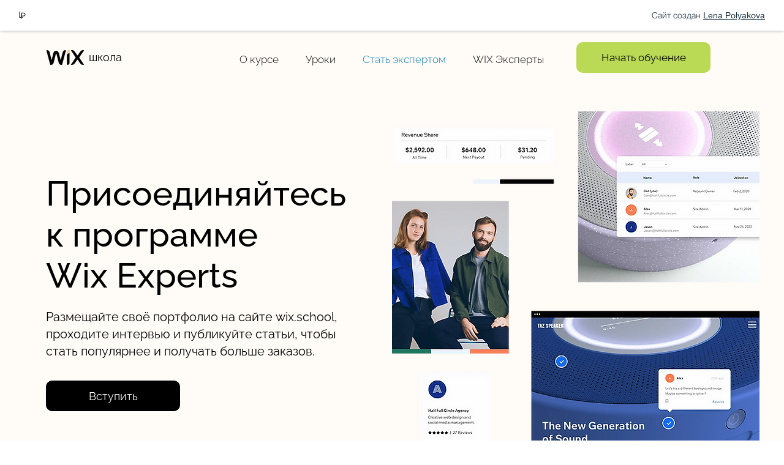

--- FILE ---
content_type: image/svg+xml
request_url: https://img-wixmp-a9a8500ac7c5cd8136e17898.wixmp.com/bb4c706f-2954-4237-ba5a-b1fc247c3b6f/1647049027709/Group%2037%20(2).svg
body_size: 707
content:
<svg width="247" height="372" viewBox="0 0 247 372" fill="none" xmlns="http://www.w3.org/2000/svg">
<path d="M147.938 244.922V267H45.5625V244.922H147.938ZM50.9062 62.25V267H23.7656V62.25H50.9062Z" fill="#2F3341"/>
<path d="M164.281 220.703H109.578V198.625H164.281C174.875 198.625 183.453 196.938 190.016 193.562C196.578 190.188 201.359 185.5 204.359 179.5C207.453 173.5 209 166.656 209 158.969C209 151.938 207.453 145.328 204.359 139.141C201.359 132.953 196.578 127.984 190.016 124.234C183.453 120.391 174.875 118.469 164.281 118.469H115.906V301H88.7656V96.25H164.281C179.75 96.25 192.828 98.9219 203.516 104.266C214.203 109.609 222.312 117.016 227.844 126.484C233.375 135.859 236.141 146.594 236.141 158.688C236.141 171.812 233.375 183.016 227.844 192.297C222.312 201.578 214.203 208.656 203.516 213.531C192.828 218.312 179.75 220.703 164.281 220.703Z" fill="#2F3341"/>
</svg>
